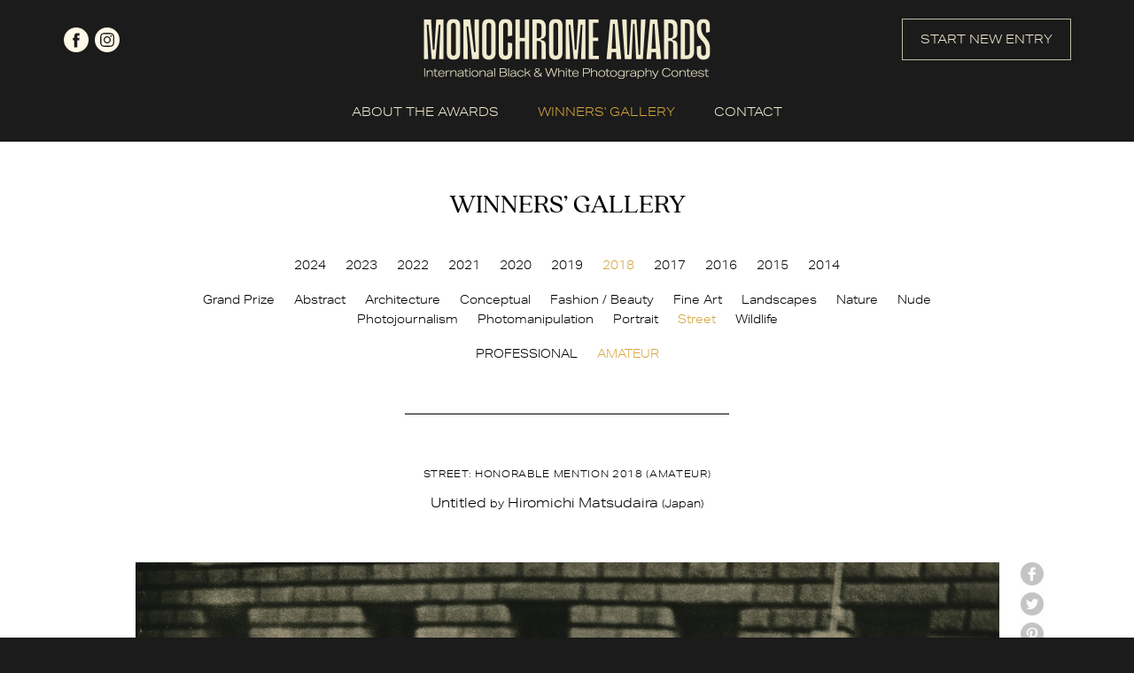

--- FILE ---
content_type: application/javascript
request_url: https://monoawards.com/js2/menu.js
body_size: 710
content:
$(document).ready(function(){
    const queryString = window.location.search;
    const urlParams = new URLSearchParams(queryString);
    if (urlParams.has('form') && ($("#registration-form").offset().top - $("#login-form").offset().top) > 50) {
        var id = urlParams.get('form');
        $('html,body').animate({ scrollTop: $("#" + id).offset().top }, 'fast');
    }

    $('#menu ul.main > li > a[data-target]').mouseenter(function (e) {
        var target = $(this).attr('data-target');
        $('li.submenu[data-parent="' + target + '"]').addClass('active');
    });

    $('li.submenu').mouseleave(function () {
        $('li.submenu').removeClass('active');
    });

    $('.mobile-menu .hamburger').on('click', function (event) {
        event.preventDefault();
        $('#menu ul.main').toggle();
        $(window).trigger('resize.px.parallax');
    });
});
//
$(window).ready(function () {
    $("#mobile-menu").click(function (t) {
        t.preventDefault(), $("#menu").fadeToggle()
    }),
        $(".show-dropdown-menu").mouseenter(function (t) {
        if (!(window.innerWidth <= 1e3)) {
            if (t.preventDefault(), $("#" + $(this).data("target")).hasClass("active") || $(".dropdown-menu").fadeOut(), $(".dropdown-menu:not(#" + $(this).data("target") + ")").removeClass("active"), "info-page-about-competition" === $(this).data("target")) {
                var e = $(this), a = e.position().left - parseInt(e.parents(".page").css("padding-left"), 10) - parseInt(e.parents(".page").offset().left, 10);
                $("#" + $(this).data("target")).find("ul").css("position", "relative"), $("#" + $(this).data("target")).find("ul").css("left", a + "px")
            }
            $("#" + $(this).data("target")).fadeToggle(), $("#" + $(this).data("target")).toggleClass("active")
        }
    }), $("#top").mouseleave(function (t) {
        t.preventDefault(), $(".dropdown-menu").removeClass("active"), $(".dropdown-menu").fadeOut()
    })
});

--- FILE ---
content_type: application/javascript
request_url: https://monoawards.com/js2/newsletter.js
body_size: -26
content:
$(function(){$("input.mail").val("ababa")});